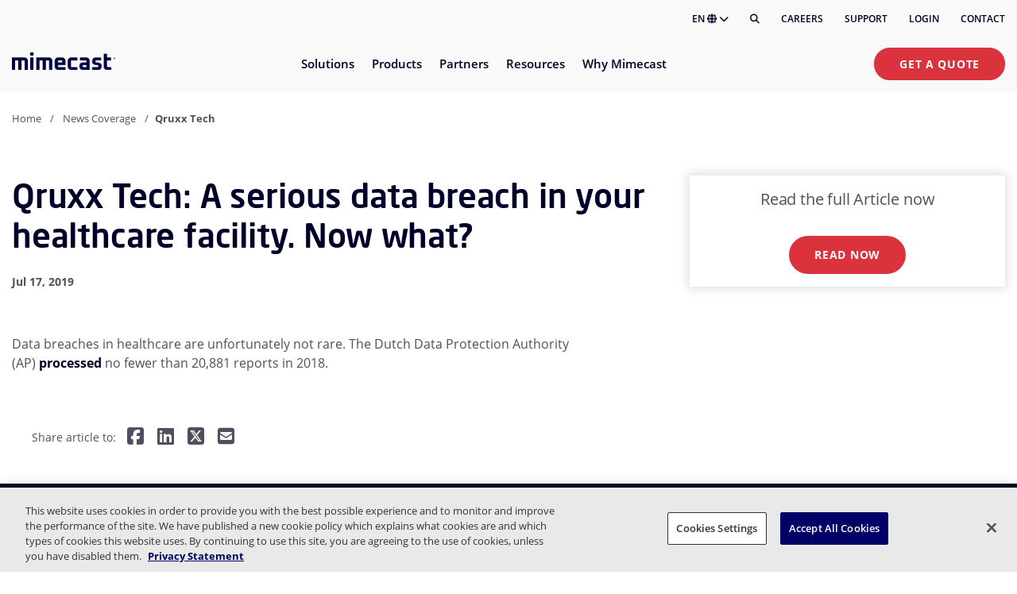

--- FILE ---
content_type: text/html; charset=utf-8
request_url: https://www.mimecast.com/news-coverage/qruxx-tech/
body_size: 13598
content:
<!DOCTYPE html>
<html lang="en">
<head>
    <meta charset="utf-8" />
    <meta name="viewport" content="width=device-width, initial-scale=1, shrink-to-fit=no" />
    
<title>Qruxx Tech | Mimecast</title>

    <meta name="robots" content="index, follow">
    <link rel="canonical" href="https://www.mimecast.com/news-coverage/qruxx-tech/">

<meta name="author" content="mimecast">
<meta name="theme-color" content="#ffffff">



    
    <link rel="alternate" hreflang="en" href="https://www.mimecast.com/news-coverage/qruxx-tech/">
    <link rel="alternate" hreflang="x-default" href="https://www.mimecast.com/news-coverage/qruxx-tech/">
    <link rel="alternate" hreflang="de" href="https://www.mimecast.com/de/news-coverage/qruxx-tech/">
    <link rel="alternate" hreflang="fr" href="https://www.mimecast.com/fr/news-coverage/qruxx-tech/">
    <link rel="alternate" hreflang="es" href="https://www.mimecast.com/es/news-coverage/qruxx-tech/">
    <link rel="alternate" hreflang="it" href="https://www.mimecast.com/it/news-coverage/qruxx-tech/">

    







 <meta property="og:url" content="https://www.mimecast.com/news-coverage/qruxx-tech/" /> 

 <meta property="og:site_name" content="Mimecast" /> 

 <meta property="twitter:card" content="summary_large_image" /> 

    <link rel="stylesheet" href="/dist/site.989f1c18a0bb6e85fb03.css" />
    

    
    <!-- Google Tag Manager -->
    <script>
    (function(w,d,s,l,i){w[l]=w[l]||[];w[l].push({'gtm.start':
    new Date().getTime(),event:'gtm.js'});var f=d.getElementsByTagName(s)[0],
    j=d.createElement(s),dl=l!='dataLayer'?'&l='+l:'';j.async=true;j.src=
    'https://www.googletagmanager.com/gtm.js?id='+i+dl;f.parentNode.insertBefore(j,f);
    })(window,document,'script','dataLayer','GTM-M2787TN');</script>
    <!-- End Google Tag Manager -->


    <link rel="icon" sizes="192x192" type="image/png" href="/sc-static/img/favicons/icons_m_192x192.png">
    <link rel="apple-touch-icon" sizes="180x180" href="/sc-static/img/favicons/icons_m_withlogo_180x180.png">
    <meta name="VIcurrentDateTime" content="639050002947672107>"/><meta name="VirtualFolder" content="\"/><script type='text/javascript' src='/layouts/system/VisitorIdentification.js'></script><meta name="VirtualFolder" content="/" /><meta name="VIcurrentDateTime" content="639050002947672146" />
</head>

<body class="headings-L5-L1">
    
    <!-- Google Tag Manager (noscript) -->
    <noscript>
        <iframe src="https://www.googletagmanager.com/ns.html?id=GTM-M2787TN" height="0" width="0" style="display:none;visibility:hidden"></iframe>
    </noscript>
    <!-- End Google Tag Manager (noscript) -->


        
<header id="header" class="header ">

    <div class="header__utility-menu container">
        <div class="row">
            <div class="col-lg">
                <ul class="header__utility-menu-list">
                    <a class="mc-anchor" href="#main" aria-label="Skip to content"></a>
                    <li class="header__language-holder" tabindex="0" aria-expanded="false" aria-controls="header__language-list" role="button">
                        EN
                        <i class="fa fa-globe" aria-hidden="true"></i>
                        <i class="fa fa-chevron-down" aria-hidden="true"></i>
                        <ul class="header__language-list" id="header__language-list">
                                <li class="header__language-item">
                                    <a href="https://www.mimecast.com/" class="header__language-link mc-anchor" >English</a>
                                </li>
                                <li class="header__language-item">
                                    <a href="https://www.mimecast.com/de/" class="header__language-link mc-anchor" >Deutsch</a>
                                </li>
                                <li class="header__language-item">
                                    <a href="https://www.mimecast.com/fr/" class="header__language-link mc-anchor" >français</a>
                                </li>
                                <li class="header__language-item">
                                    <a href="https://www.mimecast.com/es/" class="header__language-link mc-anchor" >español</a>
                                </li>
                                <li class="header__language-item">
                                    <a href="https://www.mimecast.com/it/" class="header__language-link mc-anchor" >italiano</a>
                                </li>
                        </ul>
                    </li>
                    <li class="header__search">
                        <button class="header__search-button" aria-label="Search" title="Search"><i class="fas fa-search"></i></button>
                    </li>
                        <li class="header__utility-menu-item">
                            <a href="https://careers.mimecast.com/en/" class="header__utility-menu-link mc-anchor" >Careers</a>
                        </li>
                        <li class="header__utility-menu-item">
                            <a href="https://mimecastsupport.zendesk.com/hc/en-us" class="header__utility-menu-link mc-anchor" >Support</a>
                        </li>
                        <li class="header__utility-menu-item">
                            <a href="/login/" class="header__utility-menu-link mc-anchor" >Login</a>
                        </li>
                        <li class="header__utility-menu-item">
                            <a href="/company/contact/" class="header__utility-menu-link mc-anchor" >Contact</a>
                        </li>
                </ul>
            </div>
        </div>
    </div>

    <div class="container">
        <div class="row">
            <div class="col">
                <hr class="header__utility-menu-hr" />
            </div>
        </div>
    </div>

    <div class="header__cascading-menu container">
        <div class="row">
            <div class="header__cascading-menu-col col">

                <div class="header__menu-banner">
                    <div class="header__logo-holder">
                            <a href="/">
                                <img class="header__logo-image" src="https://assets.mimecast.com/api/public/content/aac7c7d3363d4892b9f909aa59250d04?v=52228a06" alt="Mimecast Logo" width="1304" height="222" />
                            </a>
                    </div>
                    <div class="header__mobile-buttons">
                        <a class="mc-anchor" href="#main" aria-label="Skip to content"></a>
                        <div class="header__search">
                            <button class="header__search-button" aria-label="Search" title="Search"><i class="fas fa-search"></i></button>
                        </div>
                        <div class="header__menu-toggle" tabindex="0" aria-label="Toggle menu button" aria-expanded="false" aria-haspopup="menu" aria-controls="header__nav" role="button">
                            <div class="header__hamburger-icon">
                                <div class="header__hamburger-box">
                                    <div class="header__hamburger-inner"></div>
                                </div>
                            </div>
                        </div>
                    </div>
                </div>

                <nav class="header__nav" id="header__nav" aria-hidden="true">

                    <div class="header__mobile-cta">
                            <a class="cta-button cta-button--primary mc-anchor" href="/get-a-quote/">Get a Quote</a>
                    </div>

                    <ul class="header__nav-list" role="menu" aria-label="Primary">

<li class="header__nav-item" tabindex="0" aria-expanded="false" aria-haspopup="menu" aria-controls="ID11FEEA5C-FD95-4CE5-9D0F-218E051D2E05" role="menuitem">
    <span class="header__nav-item-label">Solutions</span>
    <i class="fa fa-chevron-down header__nav-item-cheveron"></i>
        <div class="header__sub-menus" id="ID11FEEA5C-FD95-4CE5-9D0F-218E051D2E05" aria-hidden="true" role="menu" aria-modal="true">
            <div class="container header__sub-menus-container">
                <div class="row">
                        <div class="col-12 col-lg-5 ">


<div class="header-link-lists">
        <div class="header-link-list">


            <ul class="header-link-list__list">

<li class="header-link header-link--has-icon ">
    <a class="header-link__anchor-frame mc-anchor" href="/solutions/threat-protection/">
        <div class="header-link__frame">
                <div class="header-link__icon-holder">
                    <image class="header-link__icon-image" src="https://assets.mimecast.com/api/public/content/a9f89393dd354213bfe52780aaa7fa96?v=c86b80a4" alt="" />
                </div>
            <div class="header-link__text-holder">
                <div class="header-link__title">
                    <p class="header-link__text">
                        Email &amp; Collaboration Threat Protection
                    </p>
                        <span class="header-link__badge">Most Popular</span>
                </div>
                <div class="header-link__description">
                    <p>
                        Defend against sophisticated email and collaboration attacks
                    </p>
                </div>
            </div>
        </div>
    </a>
</li>

<li class="header-link header-link--has-icon ">
    <a class="header-link__anchor-frame mc-anchor" href="/solutions/insider-risk-management/">
        <div class="header-link__frame">
                <div class="header-link__icon-holder">
                    <image class="header-link__icon-image" src="https://assets.mimecast.com/api/public/content/af758c9af71148feb715dfed28f12f26?v=f33626bf" alt="" />
                </div>
            <div class="header-link__text-holder">
                <div class="header-link__title">
                    <p class="header-link__text">
                        Insider Risk Management &amp; Data Protection
                    </p>
                </div>
                <div class="header-link__description">
                    <p>
                        Protect critical data and accelerate response to insider threats
                    </p>
                </div>
            </div>
        </div>
    </a>
</li>

<li class="header-link header-link--has-icon ">
    <a class="header-link__anchor-frame mc-anchor" href="/solutions/data-governance-and-compliance/">
        <div class="header-link__frame">
                <div class="header-link__icon-holder">
                    <image class="header-link__icon-image" src="https://assets.mimecast.com/api/public/content/795a8218fe364a5fb17b32b14be35a87?v=509613c6" alt="" />
                </div>
            <div class="header-link__text-holder">
                <div class="header-link__title">
                    <p class="header-link__text">
                        Data Compliance &amp; Governance
                    </p>
                </div>
                <div class="header-link__description">
                    <p>
                        Proactively support regulatory and corporate standards
                    </p>
                </div>
            </div>
        </div>
    </a>
</li>

<li class="header-link header-link--has-icon ">
    <a class="header-link__anchor-frame mc-anchor" href="/solutions/security-awareness-and-training/">
        <div class="header-link__frame">
                <div class="header-link__icon-holder">
                    <image class="header-link__icon-image" src="https://assets.mimecast.com/api/public/content/625c9eb35caf4ec5b5943e18bb23d142?v=466ac3e1" alt="" />
                </div>
            <div class="header-link__text-holder">
                <div class="header-link__title">
                    <p class="header-link__text">
                        Security Awareness &amp; Training
                    </p>
                </div>
                <div class="header-link__description">
                    <p>
                        Identify human risk and drive behavior change
                    </p>
                </div>
            </div>
        </div>
    </a>
</li>
            </ul>

                <div class="header-link-list__cta1">
                    <a class="cta-button cta-button--tertiary" href="/solutions/">Solutions Overview</a>
                </div>
        </div>
</div>
                        </div>
                        <div class="col-12 col-lg-3 offset-lg-1">


<div class="header-link-lists">
        <div class="header-link-list">

                <p class="header-link-list__header ">Use Cases</p>

            <ul class="header-link-list__list">

<li class="header-link  ">
    <a class="header-link__anchor-frame mc-anchor" href="/use-cases/phishing/">
        <div class="header-link__frame">
            <div class="header-link__text-holder">
                <div class="header-link__title">
                    <p class="header-link__text">
                        Phishing
                    </p>
                </div>
                <div class="header-link__description">
                    <p>
                        
                    </p>
                </div>
            </div>
        </div>
    </a>
</li>

<li class="header-link  ">
    <a class="header-link__anchor-frame mc-anchor" href="/use-cases/advanced-bec-protection/">
        <div class="header-link__frame">
            <div class="header-link__text-holder">
                <div class="header-link__title">
                    <p class="header-link__text">
                        Business Email Compromise
                    </p>
                </div>
                <div class="header-link__description">
                    <p>
                        
                    </p>
                </div>
            </div>
        </div>
    </a>
</li>

<li class="header-link  ">
    <a class="header-link__anchor-frame mc-anchor" href="/use-cases/shadow-ai/">
        <div class="header-link__frame">
            <div class="header-link__text-holder">
                <div class="header-link__title">
                    <p class="header-link__text">
                        Shadow AI
                    </p>
                </div>
                <div class="header-link__description">
                    <p>
                        
                    </p>
                </div>
            </div>
        </div>
    </a>
</li>

<li class="header-link  ">
    <a class="header-link__anchor-frame mc-anchor" href="/use-cases/account-takeover/">
        <div class="header-link__frame">
            <div class="header-link__text-holder">
                <div class="header-link__title">
                    <p class="header-link__text">
                        Account Takeover
                    </p>
                </div>
                <div class="header-link__description">
                    <p>
                        
                    </p>
                </div>
            </div>
        </div>
    </a>
</li>

<li class="header-link  ">
    <a class="header-link__anchor-frame mc-anchor" href="/use-cases/internal-investigations/">
        <div class="header-link__frame">
            <div class="header-link__text-holder">
                <div class="header-link__title">
                    <p class="header-link__text">
                        Internal Investigations
                    </p>
                </div>
                <div class="header-link__description">
                    <p>
                        
                    </p>
                </div>
            </div>
        </div>
    </a>
</li>

<li class="header-link  ">
    <a class="header-link__anchor-frame mc-anchor" href="/use-cases/improve-security-culture/">
        <div class="header-link__frame">
            <div class="header-link__text-holder">
                <div class="header-link__title">
                    <p class="header-link__text">
                        Security culture improvement
                    </p>
                </div>
                <div class="header-link__description">
                    <p>
                        
                    </p>
                </div>
            </div>
        </div>
    </a>
</li>
            </ul>

                <div class="header-link-list__cta1">
                    <a class="cta-button cta-button--tertiary" href="/use-cases/">All Use Cases</a>
                </div>
        </div>
</div>
                        </div>
                        <div class="col-12 col-lg-3 ">


<div class="header-cards-list row">

    <div class="col-12">
        <p class="header-cards-list__header"></p>
    </div>

        <div class="col-12 col-sm-6 col-lg">
            <div class="header-card gradient-theme header-card--is-centered">

                    <div class="header-card__image-holder ">
                        <img src="https://assets.mimecast.com/api/public/content/94a9c3f709c44c17890807df50483413?v=4c723ef0" alt="platform overview.svg" width="50" height="50" class="header-card__image " />
                    </div>

                    <p class="header-card__header">Our Platform</p>


                    <p class="header-card__description">Transform your approach to human risk management</p>

                    <div class="header-card__cta">
                        <a class="cta-button cta-button--tertiary mc-anchor" href="/products/our-platform/">Explore Now</a>
                    </div>


            </div>
        </div>
</div>
                        </div>
                </div>
            </div>
        </div>
</li>

<li class="header__nav-item" tabindex="0" aria-expanded="false" aria-haspopup="menu" aria-controls="IDCE61C755-B62C-419F-A6A0-8BB576039081" role="menuitem">
    <span class="header__nav-item-label">Products</span>
    <i class="fa fa-chevron-down header__nav-item-cheveron"></i>
        <div class="header__sub-menus" id="IDCE61C755-B62C-419F-A6A0-8BB576039081" aria-hidden="true" role="menu" aria-modal="true">
            <div class="container header__sub-menus-container">
                <div class="row">
                        <div class="col-12 col-lg-4 ">


<div class="header-link-lists">
        <div class="header-link-list">


            <ul class="header-link-list__list">

<li class="header-link header-link--has-icon ">
    <a class="header-link__anchor-frame mc-anchor" href="/products/email-security/">
        <div class="header-link__frame">
                <div class="header-link__icon-holder">
                    <image class="header-link__icon-image" src="https://assets.mimecast.com/api/public/content/e8b4a094ce9b4a4b82bef72e9c72447e?v=eb31cf67" alt="" />
                </div>
            <div class="header-link__text-holder">
                <div class="header-link__title">
                    <p class="header-link__text">
                        Advanced Email Security
                    </p>
                        <span class="header-link__badge">Most Popular</span>
                </div>
                <div class="header-link__description">
                    <p>
                        Secure your organization with AI-powered solutions
                    </p>
                </div>
            </div>
        </div>
    </a>
</li>

<li class="header-link header-link--has-icon ">
    <a class="header-link__anchor-frame mc-anchor" href="/products/incydr/">
        <div class="header-link__frame">
                <div class="header-link__icon-holder">
                    <image class="header-link__icon-image" src="https://assets.mimecast.com/api/public/content/51a3c17138a243c49e5a4395746bfbfe?v=e0560dcc" alt="" />
                </div>
            <div class="header-link__text-holder">
                <div class="header-link__title">
                    <p class="header-link__text">
                        Incydr Data Protection
                    </p>
                </div>
                <div class="header-link__description">
                    <p>
                        Address all forms of insider threats
                    </p>
                </div>
            </div>
        </div>
    </a>
</li>

<li class="header-link header-link--has-icon ">
    <a class="header-link__anchor-frame mc-anchor" href="/products/aware/">
        <div class="header-link__frame">
                <div class="header-link__icon-holder">
                    <image class="header-link__icon-image" src="https://assets.mimecast.com/api/public/content/d65e43865e2a459482d0e2ee90a4948f?v=fefb9ea4" alt="" />
                </div>
            <div class="header-link__text-holder">
                <div class="header-link__title">
                    <p class="header-link__text">
                        Aware Governance &amp; Compliance Suite
                    </p>
                </div>
                <div class="header-link__description">
                    <p>
                        Simplify data management with real-time insights
                    </p>
                </div>
            </div>
        </div>
    </a>
</li>

<li class="header-link header-link--has-icon ">
    <a class="header-link__anchor-frame mc-anchor" href="/products/mimecast-engage-awareness-training/">
        <div class="header-link__frame">
                <div class="header-link__icon-holder">
                    <image class="header-link__icon-image" src="https://assets.mimecast.com/api/public/content/3bae7cc64ce24f9e9e2a2b6ed4e845c1?v=4d2117e0" alt="" />
                </div>
            <div class="header-link__text-holder">
                <div class="header-link__title">
                    <p class="header-link__text">
                        Engage Security Awareness
                    </p>
                </div>
                <div class="header-link__description">
                    <p>
                        Re-envision security awareness with human risk signals
                    </p>
                </div>
            </div>
        </div>
    </a>
</li>
            </ul>

                <div class="header-link-list__cta1">
                    <a class="cta-button cta-button--tertiary" href="https://www.mimecast.com/products/">Product Suite</a>
                </div>
        </div>
</div>
                        </div>
                        <div class="col-12 col-lg-4 ">


<div class="header-link-lists">
        <div class="header-link-list">


            <ul class="header-link-list__list">

<li class="header-link header-link--has-icon ">
    <a class="header-link__anchor-frame mc-anchor" href="/products/collaboration-security/">
        <div class="header-link__frame">
                <div class="header-link__icon-holder">
                    <image class="header-link__icon-image" src="https://assets.mimecast.com/api/public/content/c4e2b7b5535f44359682cea7bd628bae?v=86292f06" alt="" />
                </div>
            <div class="header-link__text-holder">
                <div class="header-link__title">
                    <p class="header-link__text">
                        Collaboration Threat Protection
                    </p>
                </div>
                <div class="header-link__description">
                    <p>
                        Allow employees to collaborate securely
                    </p>
                </div>
            </div>
        </div>
    </a>
</li>

<li class="header-link header-link--has-icon ">
    <a class="header-link__anchor-frame mc-anchor" href="https://www.mimecast.com/products/dmarc-analyzer/">
        <div class="header-link__frame">
                <div class="header-link__icon-holder">
                    <image class="header-link__icon-image" src="https://assets.mimecast.com/api/public/content/9e647b9b2a094c25b859652e5300c303?v=59fff5c7" alt="" />
                </div>
            <div class="header-link__text-holder">
                <div class="header-link__title">
                    <p class="header-link__text">
                        DMARC Analyzer
                    </p>
                </div>
                <div class="header-link__description">
                    <p>
                        Protect your brand and reputation
                    </p>
                </div>
            </div>
        </div>
    </a>
</li>

<li class="header-link header-link--has-icon ">
    <a class="header-link__anchor-frame mc-anchor" href="https://www.mimecast.com/products/email-archive/">
        <div class="header-link__frame">
                <div class="header-link__icon-holder">
                    <image class="header-link__icon-image" src="https://assets.mimecast.com/api/public/content/4766441092f24c1d8d5cb65f084680c0?v=949aebff" alt="" />
                </div>
            <div class="header-link__text-holder">
                <div class="header-link__title">
                    <p class="header-link__text">
                        Email Archive
                    </p>
                </div>
                <div class="header-link__description">
                    <p>
                        Ensure email works and data is never lost
                    </p>
                </div>
            </div>
        </div>
    </a>
</li>
            </ul>

        </div>
</div>
                        </div>
                        <div class="col-12 col-lg-3 offset-lg-1">


<div class="header-cards-list row">

    <div class="col-12">
        <p class="header-cards-list__header"></p>
    </div>

        <div class="col-12 col-sm-6 col-lg">
            <div class="header-card gradient-theme header-card--is-centered">

                    <div class="header-card__image-holder header-card__image-holder--is-large">
                        <img src="https://assets.mimecast.com/api/public/content/f253f12882e14e45a0f18ff224efba84?v=e9f5ff86" alt="Navigation-Promo-HRCC.png" width="1243" height="799" class="header-card__image header-card__image--is-large" />
                    </div>

                    <p class="header-card__header">Human Risk Command Center</p>


                    <p class="header-card__description">Monitor and respond to human risk.</p>

                    <div class="header-card__cta">
                        <a class="cta-button cta-button--tertiary mc-anchor" href="/products/our-platform/human-risk-command-center/">Explore Now</a>
                    </div>


            </div>
        </div>
</div>
                        </div>
                </div>
            </div>
        </div>
</li>

<li class="header__nav-item" tabindex="0" aria-expanded="false" aria-haspopup="menu" aria-controls="IDA709C536-239F-4FE9-9F37-305A94373391" role="menuitem">
    <span class="header__nav-item-label">Partners</span>
    <i class="fa fa-chevron-down header__nav-item-cheveron"></i>
        <div class="header__sub-menus" id="IDA709C536-239F-4FE9-9F37-305A94373391" aria-hidden="true" role="menu" aria-modal="true">
            <div class="container header__sub-menus-container">
                <div class="row">
                        <div class="col-12 col-lg-4 ">


<div class="header-link-lists">
        <div class="header-link-list">

                <p class="header-link-list__header ">Mimecast PartnerOne Program</p>

            <ul class="header-link-list__list">

<li class="header-link header-link--has-icon ">
    <a class="header-link__anchor-frame mc-anchor" href="/partners/service-partners/">
        <div class="header-link__frame">
                <div class="header-link__icon-holder">
                    <image class="header-link__icon-image" src="https://assets.mimecast.com/api/public/content/c32093c096814143b94d0d822803d06d?v=348d41b2" alt="" />
                </div>
            <div class="header-link__text-holder">
                <div class="header-link__title">
                    <p class="header-link__text">
                        Mimecast PartnerOne Services
                    </p>
                </div>
                <div class="header-link__description">
                    <p>
                        Expertise in licensing, product fulfillment, and more
                    </p>
                </div>
            </div>
        </div>
    </a>
</li>

<li class="header-link header-link--has-icon ">
    <a class="header-link__anchor-frame mc-anchor" href="/partners/reseller-partners/">
        <div class="header-link__frame">
                <div class="header-link__icon-holder">
                    <image class="header-link__icon-image" src="https://assets.mimecast.com/api/public/content/302d1757cbb34d39b19080e7e3f0e690?v=730b5dd8" alt="" />
                </div>
            <div class="header-link__text-holder">
                <div class="header-link__title">
                    <p class="header-link__text">
                        Reseller Partners
                    </p>
                </div>
                <div class="header-link__description">
                    <p>
                        Deliver security services and solutions to customers
                    </p>
                </div>
            </div>
        </div>
    </a>
</li>

<li class="header-link header-link--has-icon ">
    <a class="header-link__anchor-frame mc-anchor" href="/partners/managed-service-providers/">
        <div class="header-link__frame">
                <div class="header-link__icon-holder">
                    <image class="header-link__icon-image" src="https://assets.mimecast.com/api/public/content/37176c58761e4ce9a005e95819c9770e?v=f0815328" alt="" />
                </div>
            <div class="header-link__text-holder">
                <div class="header-link__title">
                    <p class="header-link__text">
                        Managed Service Providers (MSP)
                    </p>
                </div>
                <div class="header-link__description">
                    <p>
                        Seamless product integrations via our API platform
                    </p>
                </div>
            </div>
        </div>
    </a>
</li>

<li class="header-link header-link--has-icon ">
    <a class="header-link__anchor-frame mc-anchor" href="/partners/technology-alliance-partners/">
        <div class="header-link__frame">
                <div class="header-link__icon-holder">
                    <image class="header-link__icon-image" src="https://assets.mimecast.com/api/public/content/91798fc1e91f493ba872bb9af1e69ed6?v=6e810e75" alt="" />
                </div>
            <div class="header-link__text-holder">
                <div class="header-link__title">
                    <p class="header-link__text">
                        Technology Alliance Partners
                    </p>
                </div>
                <div class="header-link__description">
                    <p>
                        Professional services for security and implementation
                    </p>
                </div>
            </div>
        </div>
    </a>
</li>
            </ul>

                <div class="header-link-list__cta1">
                    <a class="cta-button cta-button--tertiary" href="https://www.mimecast.com/partners/">Partner overview</a>
                </div>
        </div>
</div>
                        </div>
                        <div class="col-12 col-lg-4 ">


<div class="header-link-lists">
        <div class="header-link-list">

                <p class="header-link-list__header ">For Customers</p>

            <ul class="header-link-list__list">

<li class="header-link header-link--has-icon ">
    <a class="header-link__anchor-frame mc-anchor" href="/solutions/api-and-integrations/">
        <div class="header-link__frame">
                <div class="header-link__icon-holder">
                    <image class="header-link__icon-image" src="https://assets.mimecast.com/api/public/content/6a0d2bd6595f4db3899d194f1f49b09f?v=65c3f4f6" alt="" />
                </div>
            <div class="header-link__text-holder">
                <div class="header-link__title">
                    <p class="header-link__text">
                        Integrate with Mimecast
                    </p>
                </div>
                <div class="header-link__description">
                    <p>
                        Security integration that protects business
                    </p>
                </div>
            </div>
        </div>
    </a>
</li>

<li class="header-link header-link--has-icon ">
    <a class="header-link__anchor-frame mc-anchor" href="/partners/partner-success/">
        <div class="header-link__frame">
                <div class="header-link__icon-holder">
                    <image class="header-link__icon-image" src="https://assets.mimecast.com/api/public/content/e2751f7deea4495cb289623a0120800e?v=2fae16fd" alt="" />
                </div>
            <div class="header-link__text-holder">
                <div class="header-link__title">
                    <p class="header-link__text">
                        Partner Success
                    </p>
                </div>
                <div class="header-link__description">
                    <p>
                        What we&#x27;ve accomplished with our partners
                    </p>
                </div>
            </div>
        </div>
    </a>
</li>

<li class="header-link header-link--has-icon ">
    <a class="header-link__anchor-frame mc-anchor" href="https://developer.services.mimecast.com/">
        <div class="header-link__frame">
                <div class="header-link__icon-holder">
                    <image class="header-link__icon-image" src="https://assets.mimecast.com/api/public/content/2be2770aa9fd49098f971493e81f52f5?v=85e061dd" alt="" />
                </div>
            <div class="header-link__text-holder">
                <div class="header-link__title">
                    <p class="header-link__text">
                        API Documentation
                    </p>
                </div>
                <div class="header-link__description">
                    <p>
                        Integrate your custom application or workflow
                    </p>
                </div>
            </div>
        </div>
    </a>
</li>
            </ul>

        </div>
</div>
                        </div>
                        <div class="col-12 col-lg-4 ">


<div class="header-link-lists">
        <div class="header-link-list">

                <p class="header-link-list__header ">Partner Portal</p>

            <ul class="header-link-list__list">

<li class="header-link header-link--has-icon ">
    <a class="header-link__anchor-frame mc-anchor" href="https://portal.mimecast.com/partner/common/login">
        <div class="header-link__frame">
                <div class="header-link__icon-holder">
                    <image class="header-link__icon-image" src="https://assets.mimecast.com/api/public/content/25f21b1b4a1a4fe993d038689631cb57?v=29d2c313" alt="" />
                </div>
            <div class="header-link__text-holder">
                <div class="header-link__title">
                    <p class="header-link__text">
                        Partner Login
                    </p>
                </div>
                <div class="header-link__description">
                    <p>
                        Unlock tools with your partner credentials
                    </p>
                </div>
            </div>
        </div>
    </a>
</li>

<li class="header-link header-link--has-icon ">
    <a class="header-link__anchor-frame mc-anchor" href="/partners/reseller-partners/become-a-channel-partner/">
        <div class="header-link__frame">
                <div class="header-link__icon-holder">
                    <image class="header-link__icon-image" src="https://assets.mimecast.com/api/public/content/9f7fb2fb70aa425b8d661e1c659261db?v=ec55dd9d" alt="" />
                </div>
            <div class="header-link__text-holder">
                <div class="header-link__title">
                    <p class="header-link__text">
                        Become a Partner
                    </p>
                </div>
                <div class="header-link__description">
                    <p>
                        Join our community of innovative customer solutions
                    </p>
                </div>
            </div>
        </div>
    </a>
</li>

<li class="header-link header-link--has-icon ">
    <a class="header-link__anchor-frame mc-anchor" href="https://integrations.mimecast.com/become-a-technology-alliance-partner/">
        <div class="header-link__frame">
                <div class="header-link__icon-holder">
                    <image class="header-link__icon-image" src="https://assets.mimecast.com/api/public/content/d240d74f5e7646ada2e9063b139c1aa4?v=8bbeb41e" alt="" />
                </div>
            <div class="header-link__text-holder">
                <div class="header-link__title">
                    <p class="header-link__text">
                        Become a Tech Alliance Partner
                    </p>
                </div>
                <div class="header-link__description">
                    <p>
                        Partner with leading technology alliance network
                    </p>
                </div>
            </div>
        </div>
    </a>
</li>
            </ul>

        </div>
</div>
                        </div>
                </div>
            </div>
        </div>
</li>

<li class="header__nav-item" tabindex="0" aria-expanded="false" aria-haspopup="menu" aria-controls="IDD661DC55-8F44-49FF-B1FC-96338E127E30" role="menuitem">
    <span class="header__nav-item-label">Resources</span>
    <i class="fa fa-chevron-down header__nav-item-cheveron"></i>
        <div class="header__sub-menus" id="IDD661DC55-8F44-49FF-B1FC-96338E127E30" aria-hidden="true" role="menu" aria-modal="true">
            <div class="container header__sub-menus-container">
                <div class="row">
                        <div class="col-12 col-lg-4 ">


<div class="header-link-lists">
        <div class="header-link-list">


            <ul class="header-link-list__list">

<li class="header-link header-link--has-icon ">
    <a class="header-link__anchor-frame mc-anchor" href="/resources/">
        <div class="header-link__frame">
                <div class="header-link__icon-holder">
                    <image class="header-link__icon-image" src="https://assets.mimecast.com/api/public/content/bb202d5002fe4d21b94f759ff3e05fbf?v=987864b3" alt="" />
                </div>
            <div class="header-link__text-holder">
                <div class="header-link__title">
                    <p class="header-link__text">
                        Resource Library
                    </p>
                </div>
                <div class="header-link__description">
                    <p>
                        Curated research, product guides and more
                    </p>
                </div>
            </div>
        </div>
    </a>
</li>

<li class="header-link header-link--has-icon ">
    <a class="header-link__anchor-frame mc-anchor" href="/blog/">
        <div class="header-link__frame">
                <div class="header-link__icon-holder">
                    <image class="header-link__icon-image" src="https://assets.mimecast.com/api/public/content/0e1e4c6314594d14a2a005902fd47836?v=5055bb09" alt="" />
                </div>
            <div class="header-link__text-holder">
                <div class="header-link__title">
                    <p class="header-link__text">
                        Cyber Insights Blog
                    </p>
                </div>
                <div class="header-link__description">
                    <p>
                        Expert articles on industry news and trends
                    </p>
                </div>
            </div>
        </div>
    </a>
</li>

<li class="header-link header-link--has-icon ">
    <a class="header-link__anchor-frame mc-anchor" href="/customer-success/customer-stories/">
        <div class="header-link__frame">
                <div class="header-link__icon-holder">
                    <image class="header-link__icon-image" src="https://assets.mimecast.com/api/public/content/883e6bde117d463fa2d5cf44e96d44fd?v=0236d498" alt="" />
                </div>
            <div class="header-link__text-holder">
                <div class="header-link__title">
                    <p class="header-link__text">
                        Customer Stories
                    </p>
                </div>
                <div class="header-link__description">
                    <p>
                        Customer success stories across the globe
                    </p>
                </div>
            </div>
        </div>
    </a>
</li>

<li class="header-link header-link--has-icon ">
    <a class="header-link__anchor-frame mc-anchor" href="https://community.mimecast.com/">
        <div class="header-link__frame">
                <div class="header-link__icon-holder">
                    <image class="header-link__icon-image" src="https://assets.mimecast.com/api/public/content/3cfbbca3ab554f8a87245a8fdc3c6a1b?v=39498d89" alt="" />
                </div>
            <div class="header-link__text-holder">
                <div class="header-link__title">
                    <p class="header-link__text">
                        Mimecast Community
                    </p>
                </div>
                <div class="header-link__description">
                    <p>
                        Community and Knowledge Base access
                    </p>
                </div>
            </div>
        </div>
    </a>
</li>
            </ul>

                <div class="header-link-list__cta1">
                    <a class="cta-button cta-button--tertiary" href="/resources-overview/">Resources Overview</a>
                </div>
        </div>
</div>
                        </div>
                        <div class="col-12 col-lg-4 ">


<div class="header-link-lists">
        <div class="header-link-list">


            <ul class="header-link-list__list">

<li class="header-link header-link--has-icon ">
    <a class="header-link__anchor-frame mc-anchor" href="/events/">
        <div class="header-link__frame">
                <div class="header-link__icon-holder">
                    <image class="header-link__icon-image" src="https://assets.mimecast.com/api/public/content/d91bf15fbad54fa58b3b1157faa6e092?v=e16bd252" alt="" />
                </div>
            <div class="header-link__text-holder">
                <div class="header-link__title">
                    <p class="header-link__text">
                        Events
                    </p>
                </div>
                <div class="header-link__description">
                    <p>
                        Webinars, conferences and more
                    </p>
                </div>
            </div>
        </div>
    </a>
</li>

<li class="header-link header-link--has-icon ">
    <a class="header-link__anchor-frame mc-anchor" href="/news-coverage/">
        <div class="header-link__frame">
                <div class="header-link__icon-holder">
                    <image class="header-link__icon-image" src="https://assets.mimecast.com/api/public/content/73f5edc375d44d94bf2019a161db00ca?v=a43c59d9" alt="" />
                </div>
            <div class="header-link__text-holder">
                <div class="header-link__title">
                    <p class="header-link__text">
                        Newsroom
                    </p>
                </div>
                <div class="header-link__description">
                    <p>
                        Latest news and press from Mimecast
                    </p>
                </div>
            </div>
        </div>
    </a>
</li>

<li class="header-link header-link--has-icon ">
    <a class="header-link__anchor-frame mc-anchor" href="/threat-intelligence-hub/">
        <div class="header-link__frame">
                <div class="header-link__icon-holder">
                    <image class="header-link__icon-image" src="https://assets.mimecast.com/api/public/content/9bdd56f7d4a04185accb8b375074f4d2?v=f9c3c37b" alt="" />
                </div>
            <div class="header-link__text-holder">
                <div class="header-link__title">
                    <p class="header-link__text">
                        Threat Intelligence Hub
                    </p>
                </div>
                <div class="header-link__description">
                    <p>
                        Original research and actionable insights
                    </p>
                </div>
            </div>
        </div>
    </a>
</li>

<li class="header-link header-link--has-icon ">
    <a class="header-link__anchor-frame mc-anchor" href="/content/">
        <div class="header-link__frame">
                <div class="header-link__icon-holder">
                    <image class="header-link__icon-image" src="https://assets.mimecast.com/api/public/content/9b87a2d683d6416d9667f19b4aff3531?v=1e558130" alt="" />
                </div>
            <div class="header-link__text-holder">
                <div class="header-link__title">
                    <p class="header-link__text">
                        Cybersecurity Glossary
                    </p>
                </div>
                <div class="header-link__description">
                    <p>
                        Key terms and concepts in cybersecurity
                    </p>
                </div>
            </div>
        </div>
    </a>
</li>
            </ul>

        </div>
</div>
                        </div>
                        <div class="col-12 col-lg-3 offset-lg-1">


<div class="header-cards-list row">

    <div class="col-12">
        <p class="header-cards-list__header"></p>
    </div>

        <div class="col-12 col-sm-6 col-lg">
            <div class="header-card dark-theme ">

                    <div class="header-card__image-holder header-card__image-holder--is-large">
                        <img src="https://assets.mimecast.com/api/public/content/35d6196cf2ac4f0dbfdb75cbbbe3c36d?v=b7977d12" alt="Tablet 03-TI2025 copy.jpg" width="3000" height="2000" class="header-card__image header-card__image--is-large" />
                    </div>

                    <p class="header-card__header">Global Threat Intelligence Report 2025</p>



                    <div class="header-card__cta">
                        <a class="cta-button cta-button--tertiary mc-anchor" href="/resources/ebooks/threat-intelligence-january-june-2025/">Get the Research</a>
                    </div>


            </div>
        </div>
</div>
                        </div>
                </div>
            </div>
        </div>
</li>

<li class="header__nav-item" tabindex="0" aria-expanded="false" aria-haspopup="menu" aria-controls="ID2B3C9227-4A77-46EA-A59C-A3A6F6342E04" role="menuitem">
    <span class="header__nav-item-label">Why Mimecast</span>
    <i class="fa fa-chevron-down header__nav-item-cheveron"></i>
        <div class="header__sub-menus" id="ID2B3C9227-4A77-46EA-A59C-A3A6F6342E04" aria-hidden="true" role="menu" aria-modal="true">
            <div class="container header__sub-menus-container">
                <div class="row">
                        <div class="col-12 col-lg-4 ">


<div class="header-link-lists">
        <div class="header-link-list">


            <ul class="header-link-list__list">

<li class="header-link header-link--has-icon ">
    <a class="header-link__anchor-frame mc-anchor" href="https://www.mimecast.com/why-mimecast/">
        <div class="header-link__frame">
                <div class="header-link__icon-holder">
                    <image class="header-link__icon-image" src="https://assets.mimecast.com/api/public/content/60dd7f151bb148bcafa3827011a9aec0?v=82fac553" alt="" />
                </div>
            <div class="header-link__text-holder">
                <div class="header-link__title">
                    <p class="header-link__text">
                        Why Mimecast
                    </p>
                </div>
                <div class="header-link__description">
                    <p>
                        Discover why 42,000 customers rely on Mimecast
                    </p>
                </div>
            </div>
        </div>
    </a>
</li>

<li class="header-link header-link--has-icon ">
    <a class="header-link__anchor-frame mc-anchor" href="https://www.mimecast.com/ai-cybersecurity/">
        <div class="header-link__frame">
                <div class="header-link__icon-holder">
                    <image class="header-link__icon-image" src="https://assets.mimecast.com/api/public/content/dc438d5334034bcc921010e1222ed98c?v=848bd6f0" alt="" />
                </div>
            <div class="header-link__text-holder">
                <div class="header-link__title">
                    <p class="header-link__text">
                        AI-Powered Security
                    </p>
                </div>
                <div class="header-link__description">
                    <p>
                        Industry-leading threat protection, supercharged by AI
                    </p>
                </div>
            </div>
        </div>
    </a>
</li>

<li class="header-link header-link--has-icon ">
    <a class="header-link__anchor-frame mc-anchor" href="/customer-success/customer-stories/">
        <div class="header-link__frame">
                <div class="header-link__icon-holder">
                    <image class="header-link__icon-image" src="https://assets.mimecast.com/api/public/content/938c5cc300214ed2842b27dd3edcf177?v=c2b36271" alt="" />
                </div>
            <div class="header-link__text-holder">
                <div class="header-link__title">
                    <p class="header-link__text">
                        Customer Success Stories
                    </p>
                </div>
                <div class="header-link__description">
                    <p>
                        Learn why customers trust Mimecast
                    </p>
                </div>
            </div>
        </div>
    </a>
</li>
            </ul>

                <div class="header-link-list__cta1">
                    <a class="cta-button cta-button--tertiary" href="https://www.mimecast.com/company/">Company Overview</a>
                </div>
        </div>
</div>
                        </div>
                        <div class="col-12 col-lg-4 ">


<div class="header-link-lists">
        <div class="header-link-list">


            <ul class="header-link-list__list">

<li class="header-link header-link--has-icon ">
    <a class="header-link__anchor-frame mc-anchor" href="/company/awards/">
        <div class="header-link__frame">
                <div class="header-link__icon-holder">
                    <image class="header-link__icon-image" src="https://assets.mimecast.com/api/public/content/8c726670208744a1b981d48931d4d8bd?v=608d0cd7" alt="" />
                </div>
            <div class="header-link__text-holder">
                <div class="header-link__title">
                    <p class="header-link__text">
                        Awards
                    </p>
                </div>
                <div class="header-link__description">
                    <p>
                        Recognition from analysts, industry insiders, and more
                    </p>
                </div>
            </div>
        </div>
    </a>
</li>

<li class="header-link header-link--has-icon ">
    <a class="header-link__anchor-frame mc-anchor" href="/company/environmental-social-and-governance/">
        <div class="header-link__frame">
                <div class="header-link__icon-holder">
                    <image class="header-link__icon-image" src="https://assets.mimecast.com/api/public/content/a9a6053500494d3f8880a5b42e0444ed?v=91498bf6" alt="" />
                </div>
            <div class="header-link__text-holder">
                <div class="header-link__title">
                    <p class="header-link__text">
                        ESG &amp; Global Impact
                    </p>
                </div>
                <div class="header-link__description">
                    <p>
                        We&#x27;re always mindful of having a positive impact
                    </p>
                </div>
            </div>
        </div>
    </a>
</li>
            </ul>

        </div>
</div>
                        </div>
                        <div class="col-12 col-lg-3 offset-lg-1">


<div class="header-cards-list row">

    <div class="col-12">
        <p class="header-cards-list__header"></p>
    </div>

        <div class="col-12 col-sm-6 col-lg">
            <div class="header-card dark-theme header-card--is-centered">

                    <div class="header-card__image-holder ">
                        <img src="https://assets.mimecast.com/api/public/content/377d96a9f5cf46cabad85240ef655766?v=aa5a15b4" alt="icon_WCircle_BECDefense.png" width="210" height="210" class="header-card__image " />
                    </div>

                    <p class="header-card__header">Advanced BEC Protection</p>


                    <p class="header-card__description">Block threats and gain visibility into your most targeted users</p>

                    <div class="header-card__cta">
                        <a class="cta-button cta-button--tertiary mc-anchor" href="/use-cases/advanced-bec-protection/">Learn more</a>
                    </div>


            </div>
        </div>
</div>
                        </div>
                </div>
            </div>
        </div>
</li>
                    </ul>

                    <div class="header__nav-utility-title">Quick Links</div>
                    <ul class="header__nav-utility" role="menu" aria-label="Quick Links">

<li class="header__nav-utility-item">
    <a class="header__nav-utility-link mc-anchor" href="https://careers.mimecast.com/en/" role="menuitem" tabindex="0">
        Careers
    </a>
</li>

<li class="header__nav-utility-item">
    <a class="header__nav-utility-link mc-anchor" href="https://mimecastsupport.zendesk.com/hc/en-us" role="menuitem" tabindex="0">
        Support
    </a>
</li>

<li class="header__nav-utility-item">
    <a class="header__nav-utility-link mc-anchor" href="/login/" role="menuitem" tabindex="0">
        Login
    </a>
</li>

<li class="header__nav-utility-item">
    <a class="header__nav-utility-link mc-anchor" href="/company/contact/" role="menuitem" tabindex="0">
        Contact
    </a>
</li>
					</ul>

                    <ul class="header__nav-list" role="menu" aria-label="Languages">
                        
<li class="header__nav-lang-item" tabindex="0" aria-expanded="false" aria-haspopup="menu" aria-controls="header__mobile-lanaguage-selector" role="menuitem">
    <span class="header__nav-item-label">Language</span>
    <i class="fa fa-chevron-down header__nav-item-cheveron"></i>
    <div class="header__sub-menus" id="header__mobile-lanaguage-selector" aria-hidden="true" role="menu" aria-modal="true">
        <div class="container header__sub-menus-container">
            <div class="row">
                <div class="col-12">
                    <ul class="header__sub-menu" role="menu">
                            <li class="header__sub-menu-item" role="none">
                                <i class="fa fa-check header__sub-menu-check-icon"></i>
                                <a href="https://www.mimecast.com/" class="header__sub-menu-link mc-anchor" tabindex="-1" role="menuitem">English</a>
                            </li>
                            <li class="header__sub-menu-item" role="none">
                                <i class=""></i>
                                <a href="https://www.mimecast.com/de/" class="header__sub-menu-link mc-anchor" tabindex="-1" role="menuitem">Deutsch</a>
                            </li>
                            <li class="header__sub-menu-item" role="none">
                                <i class=""></i>
                                <a href="https://www.mimecast.com/fr/" class="header__sub-menu-link mc-anchor" tabindex="-1" role="menuitem">fran&#xE7;ais</a>
                            </li>
                            <li class="header__sub-menu-item" role="none">
                                <i class=""></i>
                                <a href="https://www.mimecast.com/es/" class="header__sub-menu-link mc-anchor" tabindex="-1" role="menuitem">espa&#xF1;ol</a>
                            </li>
                            <li class="header__sub-menu-item" role="none">
                                <i class=""></i>
                                <a href="https://www.mimecast.com/it/" class="header__sub-menu-link mc-anchor" tabindex="-1" role="menuitem">italiano</a>
                            </li>
                    </ul>
                </div>
            </div>
        </div>
    </div>
</li>

                    </ul>
                </nav>

                <div class="header__cta">
                        <a class="cta-button cta-button--primary mc-anchor" href="/get-a-quote/">Get a Quote</a>
                </div>
            </div>
        </div>
    </div>
</header>


<div class="header-search-modal" data-search-page-url="/search/" data-query-key="query" data-api-host-name="https://www.mimecast.com">
    <div class="header-search-modal__modal container">
        <div class="row">
            <div class="header-search-modal__content col-12">
                <form action="/search/" method="get">
                    <div class="input-group-dropdown">
                        <div class="input-group">
                            <input class="header-search-modal__input form-control" type="text" name="query" placeholder="Search" aria-label="Search" autocomplete="off" />
                            <div class="input-group__append">
                                <button type="submit" class="header-search-modal__submit-button input-group__icon-button" aria-label="Submit Search" title="Submit Search">
                                    <i class="fas fa-search"></i>
                                </button>
                                <button type="button" class="header-search-modal__close-button input-group__icon-button" aria-label="Close" title="Close">
                                    <i class="fa fa-times"></i>
                                </button>
                            </div>
                        </div>
                        <ul class="header-search-modal__autosuggests input-group-dropdown__menu"></ul>
                    </div>
                </form>
            </div>
        </div>
    </div>
    <div class="header-search-modal__overlay"></div>
</div>




<nav class="breadcrumb light-theme">
    <div class="container">
        <ol class="breadcrumb__list">
                <li class="breadcrumb__item">
                    <a href="/" class="breadcrumb__link mc-anchor" >Home</a>
                </li>
                <li class="breadcrumb__item">
                    <a href="/news-coverage/" class="breadcrumb__link mc-anchor" >News Coverage</a>
                </li>
            <li class="breadcrumb__item">Qruxx Tech</li>
        </ol>
    </div>
</nav>


<main id="main">
    




<div class="article-details media-coverage-details">
    <div class="container">
        <div class="row">
            <div class="col-lg-8">
                
<h1 class="app-h1 article-details__title">Qruxx Tech: A serious data breach in your healthcare facility. Now what?</h1>
<p class="app-h5 article-details__subheading"></p>


                <div class="media-coverage-details__date">
                    <time datetime="2019-07-17">Jul 17, 2019</time>
                </div>
                <div class="article-details__introduction">
                    


                    <div class="article-details__key-points ">
                        


                    </div>
                </div>

                
<div class="rich-text article-details__body">
    <p>Data breaches in healthcare are unfortunately not rare. The Dutch Data Protection Authority (AP) <a href="https://autoriteitpersoonsgegevens.nl/nl/onderwerpen/beveiliging/meldplicht-datalekken/overzichten-datalekken/cijfers-datalekken-2018">processed</a> no fewer than 20,881 reports in 2018. </p>
</div>

                

<div class="share-links">
    <div class="share-links__text">
        Share article to:
    </div>

    <div class="share-buttons">
        <!-- Sharingbutton Facebook -->
        <a class="resp-sharing-button__link" href="https://facebook.com/sharer/sharer.php?u=https://www.mimecast.com/news-coverage/qruxx-tech/" target="_blank" rel="noopener" aria-label="Share on Facebook">
            <div class="resp-sharing-button resp-sharing-button--small">
                <div aria-hidden="true" class="resp-sharing-button__icon resp-sharing-button__icon--solid">
                    <i class="fab fa-facebook-square"></i>
                </div>
            </div>
        </a>

        <!-- Sharingbutton LinkedIn -->
        <a class="resp-sharing-button__link" href="https://www.linkedin.com/shareArticle?mini=true&amp;url=https://www.mimecast.com/news-coverage/qruxx-tech/" target="_blank" rel="noopener" aria-label="Share on LinkedIn">
            <div class="resp-sharing-button resp-sharing-button--small">
                <div aria-hidden="true" class="resp-sharing-button__icon resp-sharing-button__icon--solid">
                    <i class="fab fa-linkedin"></i>
                </div>
            </div>
        </a>

        <!-- Sharingbutton Twitter -->
        <a class="resp-sharing-button__link" href="https://twitter.com/intent/tweet/?url=https://www.mimecast.com/news-coverage/qruxx-tech/" target="_blank" rel="noopener" aria-label="Share on Twitter">
            <div class="resp-sharing-button resp-sharing-button--small">
                <div aria-hidden="true" class="resp-sharing-button__icon resp-sharing-button__icon--solid">
                    <i class="fab fa-square-x-twitter"></i>
                </div>
            </div>
        </a>


        <!-- Sharingbutton E-Mail -->
        <a class="resp-sharing-button__link" href="mailto:?body=https://www.mimecast.com/news-coverage/qruxx-tech/" target="_self" rel="noopener" aria-label="Share by E-Mail">
            <div class="resp-sharing-button resp-sharing-button--small">
                <div aria-hidden="true" class="resp-sharing-button__icon resp-sharing-button__icon--solid">
                    <i class="fas fa-envelope-square"></i>
                </div>
            </div>
        </a>
    </div>
</div>

            </div>
            <div class="col-lg-4">
                    <div class="media-coverage-details__readnow panel light-theme">
                        <div class="media-coverage-details__readnowtext app-h5">
                            Read the full Article now
                        </div>
                        <a href="https://tech.qruxx.com/een-ernstig-datalek-in-je-zorginstelling-wat-nu/" target="_blank" class="cta-button cta-button--primary analytics-link" data-analytics-link-event="downloadClick" data-analytics-link-category="Manual Download" data-analytics-link-action="MediaCoverage - Qruxx Tech: A serious data breach in your healthcare facility. Now what?" data-analytics-link-label="">
                            Read now
                        </a>
                    </div>
            </div>
        </div>
    </div>
</div>

</main>
    
<footer>
    <div class="footer dark-theme">
        <div class="container">
            <div class="row footer__columns-wrap">
                        <div class="col-lg-2 footer__column">
                            <div class="footer__column-heading">
                                <p class="footer__column-heading-text">About Us</p>
                                <i class="footer__column-heading-icon fa fa-plus-circle"></i>
                            </div>

                            <ul class="footer__column-links">
                                        <li>
                                            <a href="/company/" class="footer__column-link mc-anchor" >Overview</a>
                                        </li>
                                        <li>
                                            <a href="https://careers.mimecast.com/en/" class="footer__column-link mc-anchor" target="_blank">Careers</a>
                                        </li>
                                        <li>
                                            <a href="/company/mimecast-leadership/" class="footer__column-link mc-anchor" >Leadership</a>
                                        </li>
                            </ul>
                        </div>
                        <div class="col-lg-2 footer__column">
                            <div class="footer__column-heading">
                                <p class="footer__column-heading-text">Products</p>
                                <i class="footer__column-heading-icon fa fa-plus-circle"></i>
                            </div>

                            <ul class="footer__column-links">
                                        <li>
                                            <a href="/products/" class="footer__column-link mc-anchor" >All Products</a>
                                        </li>
                                        <li>
                                            <a href="/customer-success/university/" class="footer__column-link mc-anchor" >Education</a>
                                        </li>
                                        <li>
                                            <a href="/partners/" class="footer__column-link mc-anchor" >Partners</a>
                                        </li>
                            </ul>
                        </div>
                        <div class="col-lg-2 footer__column">
                            <div class="footer__column-heading">
                                <p class="footer__column-heading-text">Resource Center</p>
                                <i class="footer__column-heading-icon fa fa-plus-circle"></i>
                            </div>

                            <ul class="footer__column-links">
                                        <li>
                                            <a href="/news-coverage/" class="footer__column-link mc-anchor" >Newsroom</a>
                                        </li>
                                        <li>
                                            <a href="https://www.mimecast.com/events/" class="footer__column-link mc-anchor" >Events</a>
                                        </li>
                                        <li>
                                            <a href="https://www.mimecast.com/resources/" class="footer__column-link mc-anchor" >Resources</a>
                                        </li>
                                        <li>
                                            <a href="/customer-success/customer-stories/" class="footer__column-link mc-anchor" >Customer Stories</a>
                                        </li>
                                        <li>
                                            <a href="https://www.mimecast.com/blog/" class="footer__column-link mc-anchor" >Blog</a>
                                        </li>
                                        <li>
                                            <a href="https://trust.mimecast.com/" class="footer__column-link mc-anchor" >Trust Center</a>
                                        </li>
                                        <li>
                                            <a href="/media-kit/" class="footer__column-link mc-anchor" >Media Kit</a>
                                        </li>
                            </ul>
                        </div>
                        <div class="col-lg-2 footer__column">
                            <div class="footer__column-heading">
                                <p class="footer__column-heading-text">Contact Us</p>
                                <i class="footer__column-heading-icon fa fa-plus-circle"></i>
                            </div>

                            <ul class="footer__column-links">
                                        <li>
                                            <a href="https://www.mimecast.com/company/contact/" class="footer__column-link mc-anchor" >Global Locations</a>
                                        </li>
                                        <li>
                                            <a href="https://www.mimecast.com/get-a-quote/" class="footer__column-link mc-anchor" >Get a Quote</a>
                                        </li>
                                        <li>
                                            <a href="https://mimecastsupport.zendesk.com/hc/en-us" class="footer__column-link mc-anchor" >Contact Support</a>
                                        </li>
                                        <li class="footer__phone-number">&#x2B;1 617 393 7000</li>
                            </ul>
                        </div>
            </div>


            <div class="footer__rows-wrap">
                <ul class="footer__row-links">
                        <li>
                            <a href="https://www.mimecast.com/contracts/" class="footer__row-link mc-anchor" >Contracts</a>
                        </li>
                        <li>
                            <a href="https://www.mimecast.com/legal/privacy-statement/" class="footer__row-link mc-anchor" >Privacy Statement</a>
                        </li>
                        <li>
                            <a href="https://www.mimecast.com/legal/" class="footer__row-link mc-anchor" >Legal</a>
                        </li>
                        <li>
                            <a href="https://www.mimecast.com/privacy-preferences/" class="footer__row-link mc-anchor" >Privacy Preferences</a>
                        </li>
                        <li>
                            <a href="https://www.mimecast.com/responsible-disclosure/" class="footer__row-link mc-anchor" >Responsible Disclosure</a>
                        </li>
                </ul>
            </div>

                <p class="footer__copyright"> &#xA9; 2003 - 2026 Mimecast Services Limited</p>

        </div>
    </div>
</footer>



    
<div id="back-to-top" class="back-to-top">
    <a class="back-to-top__button" href="#">
        <span class="back-to-top__dot">
            <i class="fas fa-arrow-up  back-to-top__arrow-up"></i>
        </span>
        <div class="back-to-top__text">
            Back to Top
        </div>
    </a>
</div>




    <script src="/dist/runtime.869c6e5d21513a7e7b48.js"></script>
    <script src="/dist/sharedVendor.48f94c21b16af0164137.js"></script>
    <script src="/dist/shared.d65d42466ad2647993ec.js"></script>
    <script src="/dist/site.92d2934c094ccb762dcb.js"></script>

    

</body>
</html>


--- FILE ---
content_type: image/svg+xml
request_url: https://assets.mimecast.com/api/public/content/3bae7cc64ce24f9e9e2a2b6ed4e845c1?v=4d2117e0
body_size: 1837
content:
<svg width="100" height="100" viewBox="0 0 100 100" fill="none" xmlns="http://www.w3.org/2000/svg">
<g clip-path="url(#clip0_16357_15100)">
<path d="M14.2861 47.6841L8.87695 46.5749C9.15083 45.2191 9.50688 43.8634 9.9177 42.5488C10.3285 41.2479 10.7941 39.947 11.3282 38.6871C11.8622 37.4273 12.4511 36.1948 13.0947 35.0171C13.7383 33.8394 14.4504 32.6754 15.2036 31.5525C15.9568 30.4433 16.7647 29.3615 17.6274 28.3207C18.4765 27.2937 19.394 26.2803 20.3388 25.3354C21.2974 24.3768 22.2971 23.473 23.3241 22.624C24.3512 21.775 25.433 20.967 26.5559 20.2139L29.6508 24.7877C28.6785 25.445 27.7336 26.1571 26.8435 26.8829C25.9534 27.6223 25.077 28.4166 24.2553 29.2382C23.4337 30.0599 22.6394 30.9363 21.9 31.8264C21.1605 32.7302 20.4484 33.6751 19.8048 34.6337C19.1475 35.6059 18.5312 36.6193 17.9835 37.6464C17.422 38.6734 16.9016 39.7415 16.4497 40.8371C15.9841 41.9326 15.5733 43.0555 15.231 44.1921C14.8749 45.3424 14.5737 46.5064 14.3272 47.6841H14.2861Z" fill="#000129"/>
<path d="M20.3246 84.7404C19.3797 83.7955 18.4622 82.7959 17.6132 81.7551C16.7642 80.7281 15.9425 79.6326 15.1894 78.5233C14.4362 77.4004 13.7241 76.2364 13.0805 75.0588C12.4369 73.8674 11.8343 72.6349 11.314 71.3888C10.7799 70.1289 10.3006 68.828 9.90347 67.5271C9.49265 66.2124 9.1503 64.8567 8.86272 63.501C8.57515 62.1179 8.36974 60.7211 8.2191 59.3243C8.06847 57.9002 8 56.4623 8 55.0244H13.5324C13.5324 56.2706 13.6009 57.5304 13.7241 58.7629C13.8473 59.968 14.0391 61.1867 14.2719 62.3918C14.5184 63.5695 14.8196 64.7472 15.1757 65.8838C15.5317 67.0204 15.9425 68.1433 16.4081 69.2388C16.86 70.3206 17.3804 71.3888 17.9419 72.4295C18.4896 73.4429 19.1058 74.4562 19.7632 75.4422C20.4068 76.4145 21.1189 77.3457 21.8583 78.2495C22.5978 79.1533 23.3921 80.016 24.2137 80.8376L20.3109 84.7541L20.3246 84.7404Z" fill="#000129"/>
<path d="M79.7407 84.7404L75.8379 80.8239C76.6595 80.0023 77.4538 79.1396 78.1933 78.2358C78.9327 77.332 79.6448 76.3871 80.2884 75.4285C80.9458 74.4562 81.562 73.4429 82.1098 72.4158C82.6712 71.3751 83.1916 70.3069 83.6435 69.2251C84.1091 68.1296 84.5199 67.0067 84.8759 65.8701C85.232 64.7335 85.5333 63.5558 85.7797 62.3781C86.0262 61.1867 86.2043 59.968 86.3275 58.7629C86.4508 57.5304 86.5192 56.2706 86.5192 55.0244H92.0516C92.0516 56.4486 91.9831 57.9002 91.8325 59.3106C91.6956 60.7074 91.4765 62.1042 91.2026 63.4873C90.9287 64.843 90.5727 66.1987 90.1618 67.5134C89.751 68.8143 89.2854 70.1152 88.7514 71.3751C88.2173 72.6212 87.6284 73.8537 86.9848 75.0451C86.3412 76.2228 85.6291 77.3867 84.8759 78.5097C84.1228 79.6189 83.3148 80.7007 82.4521 81.7414C81.6031 82.7822 80.6856 83.7819 79.7407 84.7267V84.7404Z" fill="#000129"/>
<path d="M85.7826 47.6822C85.5361 46.5045 85.2349 45.3268 84.8788 44.1902C84.5228 43.0536 84.112 41.9307 83.6464 40.8352C83.1808 39.7396 82.6741 38.6715 82.1126 37.6444C81.5512 36.6037 80.935 35.604 80.2913 34.6318C79.6477 33.6732 78.9356 32.7283 78.1825 31.8108C77.443 30.9207 76.6487 30.0443 75.8271 29.2226C75.0054 28.401 74.129 27.6067 73.2389 26.8673C72.3488 26.1415 71.4039 25.4294 70.4316 24.7584L73.5265 20.1846C74.6494 20.9514 75.7449 21.7594 76.7583 22.6084C77.7853 23.4437 78.785 24.3612 79.7436 25.3061C80.6885 26.251 81.5923 27.2507 82.455 28.2914C83.3177 29.3322 84.1257 30.4277 84.8788 31.5232C85.632 32.6324 86.3304 33.7964 86.9877 34.9878C87.6313 36.1655 88.2202 37.398 88.7542 38.6578C89.2883 39.9177 89.7676 41.2186 90.1647 42.5195C90.5755 43.8341 90.9179 45.1899 91.2055 46.5456L85.7963 47.6548L85.7826 47.6822Z" fill="#000129"/>
<path d="M64.2428 21.4184C63.1609 20.9665 62.038 20.542 60.8877 20.1859C59.7374 19.8299 58.5597 19.5286 57.3958 19.2958C56.1907 19.0493 54.9719 18.8576 53.7668 18.7344C51.3293 18.4879 48.7411 18.4879 46.3036 18.7344C45.0985 18.8576 43.8798 19.0493 42.6747 19.2821C41.5107 19.5149 40.333 19.8162 39.1827 20.1859C38.0461 20.542 36.9232 20.9528 35.8414 21.4047L33.6914 16.3105C34.9376 15.7765 36.2385 15.3109 37.5531 14.9C38.8951 14.4892 40.2508 14.1332 41.5929 13.8593C42.976 13.5717 44.3727 13.3663 45.7695 13.2157C48.5768 12.9281 51.5484 12.9281 54.3557 13.2157C55.7388 13.3526 57.1493 13.5717 58.5324 13.8593C59.8744 14.1332 61.2301 14.4755 62.5584 14.8864C63.873 15.2972 65.174 15.7765 66.4201 16.2968L64.2702 21.391L64.2428 21.4184Z" fill="#000129"/>
<path d="M73.0863 86.0002H67.5539C67.5539 76.3322 59.6936 68.4718 50.0256 68.4718C40.3576 68.4718 32.4972 76.3322 32.4972 86.0002H26.9648C26.9648 73.2921 37.3038 62.9395 50.0256 62.9395C62.7473 62.9395 73.0863 73.2784 73.0863 86.0002Z" fill="#000129"/>
<path d="M50.0413 62.5836C40.6062 62.5836 32.9375 54.915 32.9375 45.4798C32.9375 36.0446 40.6062 28.376 50.0413 28.376C59.4765 28.376 67.1452 36.0446 67.1452 45.4798C67.1452 54.915 59.4765 62.5836 50.0413 62.5836ZM50.0413 33.8947C43.6599 33.8947 38.4562 39.0847 38.4562 45.4798C38.4562 51.8749 43.6462 57.0649 50.0413 57.0649C56.4364 57.0649 61.6265 51.8749 61.6265 45.4798C61.6265 39.0847 56.4364 33.8947 50.0413 33.8947Z" fill="#000129"/>
<path d="M82.3336 42.9183C87.5521 42.9183 91.7825 38.6878 91.7825 33.4694C91.7825 28.2509 87.5521 24.0205 82.3336 24.0205C77.1152 24.0205 72.8848 28.2509 72.8848 33.4694C72.8848 38.6878 77.1152 42.9183 82.3336 42.9183Z" fill="#000129"/>
</g>
<defs>
<clipPath id="clip0_16357_15100">
<rect width="100" height="100" fill="white"/>
</clipPath>
</defs>
</svg>


--- FILE ---
content_type: image/svg+xml
request_url: https://assets.mimecast.com/api/public/content/51a3c17138a243c49e5a4395746bfbfe?v=e0560dcc
body_size: 20
content:
<svg width="100" height="100" viewBox="0 0 100 100" fill="none" xmlns="http://www.w3.org/2000/svg">
<g clip-path="url(#clip0_16357_16271)">
<path d="M37.8571 65.6714H23.3V59.5428H15V4H65.2143L85.8285 22.9857V59.5428H61.1285V54.4857H56.6714V59.5428H42V49.5428H37.8428V65.6714H37.8571ZM29.0714 59.9H32.1V43.7714H47.7857V53.7714H50.9286V48.7143H66.9143V53.7714H80.0857V25.5143L62.9857 9.75714H20.7857V53.7714H29.0857V59.9H29.0714Z" fill="#000129"/>
<path d="M60.7425 68.0864H52.3711V76.4579H60.7425V68.0864Z" fill="#000129"/>
<path d="M68.014 82.9717H59.6426V91.3431H68.014V82.9717Z" fill="#000129"/>
<path d="M77.971 68.0864H69.5996V76.4579H77.971V68.0864Z" fill="#000129"/>
<path d="M85.2445 82.9717H76.873V91.3431H85.2445V82.9717Z" fill="#000129"/>
<path d="M43.514 71.3423H35.1426V79.7137H43.514V71.3423Z" fill="#000129"/>
<path d="M50.7835 86.2139H42.4121V94.5853H50.7835V86.2139Z" fill="#000129"/>
<path d="M26.3011 72.7432H17.9297V81.1146H26.3011V72.7432Z" fill="#000129"/>
<path d="M33.557 87.6284H25.1855V95.9998H33.557V87.6284Z" fill="#000129"/>
<path d="M53.5572 18.5146H27.2715V24.2861H53.5572V18.5146Z" fill="#000129"/>
<path d="M73.9857 30.6279H27.2715V36.3994H73.9857V30.6279Z" fill="#000129"/>
<path d="M83.098 28.0282H60.7266V6.15674H66.4837V22.2567H83.098V28.0282Z" fill="#000129"/>
</g>
<defs>
<clipPath id="clip0_16357_16271">
<rect width="100" height="100" fill="white"/>
</clipPath>
</defs>
</svg>


--- FILE ---
content_type: image/svg+xml
request_url: https://assets.mimecast.com/api/public/content/e8b4a094ce9b4a4b82bef72e9c72447e?v=eb31cf67
body_size: 179
content:
<svg width="100" height="100" viewBox="0 0 100 100" fill="none" xmlns="http://www.w3.org/2000/svg">
<g clip-path="url(#clip0_16357_15719)">
<path d="M86.0501 70.3179H6V13H92.8753V55.7482H87.2619V18.6134H11.6134V64.7045H86.0501V70.3179Z" fill="#000129"/>
<path d="M49.4306 60.0517L7.16992 17.7911L11.1397 13.8213L49.4306 52.1122L87.7354 13.8213L91.7051 17.7911L49.4306 60.0517Z" fill="#000129"/>
<path d="M74.7666 86.3502L70.7969 82.3804L85.1995 67.9778L70.7969 53.5752L74.7666 49.6055L93.139 67.9778L74.7666 86.3502Z" fill="#000129"/>
<path d="M49.4326 34.5341C52.7328 34.5341 55.4081 31.8588 55.4081 28.5586C55.4081 25.2584 52.7328 22.583 49.4326 22.583C46.1324 22.583 43.457 25.2584 43.457 28.5586C43.457 31.8588 46.1324 34.5341 49.4326 34.5341Z" fill="#000129"/>
<path d="M52.4248 26.9561H46.4492V42.0969H52.4248V26.9561Z" fill="#000129"/>
</g>
<defs>
<clipPath id="clip0_16357_15719">
<rect width="100" height="100" fill="white"/>
</clipPath>
</defs>
</svg>
